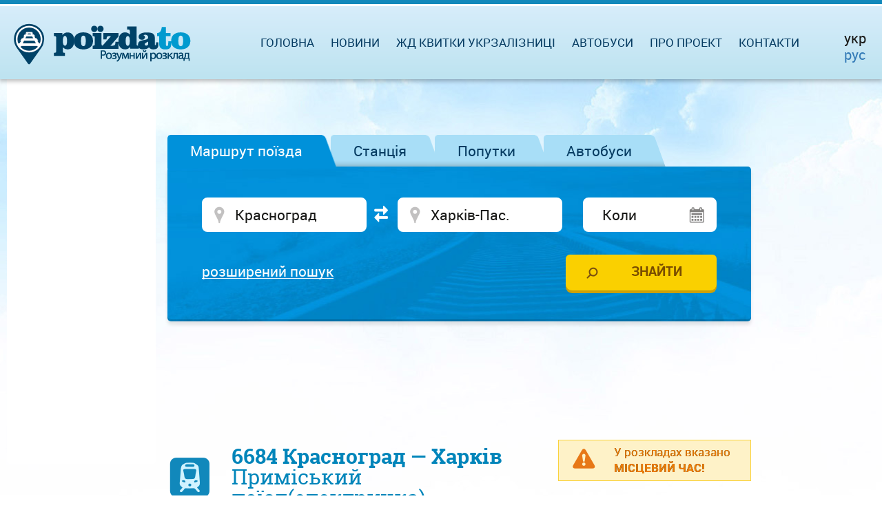

--- FILE ---
content_type: text/html; charset=UTF-8
request_url: https://poizdato.net/rozklad-elektrychky/6684--krasnohrad--kharkiv-pas/
body_size: 10655
content:
<!DOCTYPE html><html lang="uk">
    <head>
        <meta charset="utf-8">                
        <meta http-equiv="Content-Type" content="text/html;charset=utf-8" >
<meta name="viewport" content="width=device-width, initial-scale=1.0, maximum-scale=1.0, user-scalable=no" >
<meta name="description" content="Приміський поїзд(електричка) 6684 Красноград - Харків-Пас. - докладний розклад, зупинки, маршрут та графік руху, час прибуття, відправлення та в дорозі" >
<meta name="keywords" content="" >        <title>6684 Красноград - Харків Приміський поїзд(електричка), розклад руху, маршрут</title>        
        <link href="/css/datatables.css" media="screen" rel="stylesheet" type="text/css" >
<link href="/css/stacktable.css" media="screen" rel="stylesheet" type="text/css" >        <link rel="alternate" hreflang="uk" href="https://poizdato.net/rozklad-elektrychky/6684--krasnohrad--kharkiv-pas/"/>        <link rel="alternate" hreflang="ru" href="https://poezdato.net/raspisanie-elektrichki/6684--krasnograd--harkov-pass/"/><link rel="alternate" hreflang="ru-UA" href="https://poizdato.net/ru/raspisanie-elektrichki/6684--krasnograd--harkov-pass/"/>        <link rel="shortcut icon" href="/img/favicon.ico">
        <link type="text/css" rel="stylesheet"  href="/css/bootstrap.min.css" />            
        <link type="text/css" rel="stylesheet"  href="/css/add/jquery-ui.css?2" />            
        <link type="text/css" rel="stylesheet"  href="/css/jquery.ui.timepicker.css" />     
                <link type="text/css" rel="stylesheet"  href="/css/style.css?16" media="screen, projection" />                            
        <script type="text/javascript">
            baseUrl = "";
        </script>       
        <link rel="apple-touch-icon" href="/img/favicon.ico">        

        <script src="/js/add/jquery.min.js" type="text/javascript"></script>          
        <script src="/js/add/jquery-ui.min.js" type="text/javascript"></script>          
        <script src="/js/add/jquery.ui.datepicker-ua.js" type="text/javascript"></script>          
        <script src="/js/jquery.tabslet.min.js" type="text/javascript"></script>          
        <script src="/js/jquery.ui.timepicker.js" type="text/javascript"></script>          
        <script type="text/javascript" src="/js/b_schedule.js?9"></script>
<script type="text/javascript" src="/js/tickets.js?3"></script>
<script type="text/javascript" src="/js/datatables.min.js"></script>
<script type="text/javascript" src="/js/datatables-addons.js"></script>
<script type="text/javascript" src="/js/frequency.js"></script>  
                <script src="/js/functions.js?10" type="text/javascript"></script>
        <!--<script src="//static.criteo.net/js/ld/publishertag.js" type="text/javascript"></script>-->
        
        
        <!--<script src="/js/search.js" type="text/javascript"></script>-->          
        <!--[if lt IE 9]>
                <script src="/js/add/html5shiv.js" type="text/javascript"></script>          
                <script src="/js/add/respond.min.js" type="text/javascript"></script>                          
                <script src="/js/add/IE9.js" type="text/javascript"></script>                                          
                <![endif]-->
        <!--[if lte IE 9]>
                <script src="/js/jquery.placeholder.min.js" type="text/javascript"></script>                          
                <script src="/js/functions_ie.js" type="text/javascript"></script>                                          
        <![endif]-->        
        <!--[if !IE]><!--><script src="/js/functions_not_ie.js"></script><!--<![endif]-->       
        <script src="/js/helper.js?14" type="text/javascript"></script>  
        <meta name="google-site-verification" content="lF-SCyqvnU-MjI80uw5lejuE0hsL3bVsVdyleutGmVw" />
                <meta name="yandex-verification" content="6100b9c16d164de4" />
        		        
            <!-- Global site tag (gtag.js) - Google Analytics -->
		<script async src="https://www.googletagmanager.com/gtag/js?id=UA-111789831-1"></script>
		<script>
		  window.dataLayer = window.dataLayer || [];
		  function gtag(){dataLayer.push(arguments);}
		  gtag('js', new Date());

		  gtag('config', 'UA-111789831-1');
		</script>


                
                                <script async src="//cmp.optad360.io/items/b6a03b3d-6691-47d1-9355-af550402c101.min.js"></script>
                   
                <!--<script async src="https://pagead2.googlesyndication.com/pagead/js/adsbygoogle.js?client=ca-pub-2699092963652425"
        crossorigin="anonymous"></script>-->
        <!-- Message for adblock -->
        <!--<script async src="https://fundingchoicesmessages.google.com/i/pub-2699092963652425?ers=1" nonce="ILdaKhS0wxq8PprEwG53vw"></script><script nonce="ILdaKhS0wxq8PprEwG53vw">(function() {function signalGooglefcPresent() {if (!window.frames['googlefcPresent']) {if (document.body) {const iframe = document.createElement('iframe'); iframe.style = 'width: 0; height: 0; border: none; z-index: -1000; left: -1000px; top: -1000px;'; iframe.style.display = 'none'; iframe.name = 'googlefcPresent'; document.body.appendChild(iframe);} else {setTimeout(signalGooglefcPresent, 0);}}}signalGooglefcPresent();})();</script>-->
                <!--<script async src="https://pagead2.googlesyndication.com/pagead/js/adsbygoogle.js?client=ca-pub-2699092963652425"
        crossorigin="anonymous"></script>-->
        <!-- Message for adblock -->
        <!--<script async src="https://fundingchoicesmessages.google.com/i/pub-2699092963652425?ers=1" nonce="ILdaKhS0wxq8PprEwG53vw"></script><script nonce="ILdaKhS0wxq8PprEwG53vw">(function() {function signalGooglefcPresent() {if (!window.frames['googlefcPresent']) {if (document.body) {const iframe = document.createElement('iframe'); iframe.style = 'width: 0; height: 0; border: none; z-index: -1000; left: -1000px; top: -1000px;'; iframe.style.display = 'none'; iframe.name = 'googlefcPresent'; document.body.appendChild(iframe);} else {setTimeout(signalGooglefcPresent, 0);}}}signalGooglefcPresent();})();</script>-->
            </head>
    <body>              
        <div id="full_page"><!--Page wrapper -->
            <div id="header" class="clearfix">
    <div id="header_line">
        <div id="logo">            
            <a href="/"><img alt="poizdato.net" title="poizdato.net" src="/img/logo_ua.png"></a>
        </div>
        <nav id="top_menu" style="margin-right:120px;">
    <div id="togglemenu"></div>
    <div class="clear"></div>
    <ul>
        <li><a href="/">Головна</a></li>        
        <li><a rel="nofollow" href="/novyny-saitu/">Новини</a></li>
                <li><span id="s_uz_tickets">Жд квитки Укрзалізниці</span></li>        
                <li><span id="s_rzd_tickets">Автобуси<!--Жд Квитки РЖД--></span></li>
        <li><a rel="nofollow" id="about_link" href="/pro-proekt/">Про проект</a></li>        
        <li><a rel="nofollow" href="/zvorotnii-zviazok/">Контакти</a></li>
    </ul>
</nav>		
                		<div class="flags" style="margin-right:8px;">                                                         
                        			
			<div style="margin-bottom:4px;  font-size: 20px;">укр</div>
                                                
                        			<a href="/ru/raspisanie-elektrichki/6684--krasnograd--harkov-pass/">
                        						<div style="font-size: 20px;">рус</div>			
                             
			</a>
                        		</div>	
                    </div>
</div>


    
                <div id="main_section">
                 <div id="main_content" class="content_width"><!--Основной контент-->                     
                    
  ﻿<div id="homepage-search" class="tabs clearfix">
    <input type="hidden" id="active_tab_number" value="1"/>    
          <ul class="for-tabs">
                    <li class="active"><a href="#tab-1">Маршрут поїзда</a></li>  
                    <li class=""><a href="#tab-2">Станція</a></li>  
        		
        <!--blablacar start -->
        <li  class=""><a href="#tab-3" id="bla2" rel="nofollow">Попутки<!--BlaBlaCar--></a></li>  
        <!--blablacar end -->   
        <!--blablacar start -->
        <li  class=""><a href="#tab-4" id="bla_bus" rel="nofollow">Автобуси<!--BlaBlaCar--></a></li>  
        <!--blablacar end -->       
        </ul>
        
            <div id="tab-1" class="tab-content" style="display:block;">	
            
<form id="dir" method="post" action="/rozklad-poizdiv/">
    <div class="clearfix">
        <div class="form-column column-from">
                        
<input type="text" name="dir_from" id="dir_from" value="Красноград" class="place ui-autocomplete-input required" autocomplete="off" aria-autocomplete="list" aria-haspopup="true" placeholder="Звідки" data-required="Введіть станцію">            
<input type="hidden" name="st_from_id" value="0" id="st_from_id">        </div>    
        <div id="reverce"></div>    
        <div class="form-column column-to">
                        
<input type="text" name="dir_where" id="dir_where" value="Харків-Пас." class="place ui-autocomplete-input required" autocomplete="off" aria-autocomplete="list" aria-haspopup="true" placeholder="Куди" data-required="Введіть станцію">            
<input type="hidden" name="st_where_id" value="0" id="st_where_id">        </div>
        <div class="form-column column-when">
                        
<input type="text" name="dir_date" id="dir_date" value="" class="date datepicker" placeholder="Коли" autocomplete="off" readonly="readonly">        </div>
    </div>
    
    <div class="advanced advanced1 clearfix">
        <div class="advanced_column advanced_column1">
        <p>Час відправлення</p>
          
          
        <p>З
<input type="text" name="dir_time_from" id="dir_time_from" value="" class="time timepicker">        До
<input type="text" name="dir_time_to" id="dir_time_to" value="" class="time timepicker"></p>
        </div>    
        
        <div class="advanced_column advanced_column2">
            <p>Тип поїзда</p>   
        <label>
<input type="hidden" name="dir_long_distance" value="0"><input type="checkbox" name="dir_long_distance" id="dir_long_distance" value="1" checked="checked">Далекого прямування</label><br/>
        <label>
<input type="hidden" name="dir_suburban" value="0"><input type="checkbox" name="dir_suburban" id="dir_suburban" value="1" checked="checked">Приміський</label>
        </div>
    </div>
    
    <div class="tab_bottom clearfix">
        <div class="trigger_advanced_container">
            <span class="trigger_advanced" id="trigger_advanced_1">розширений пошук</span>
        </div>
        <div class="submit_container">
            
<input type="submit" name="dir_submit" id="dir_submit" value="Знайти" class="submit_search">        </div>
    </div>
</form>        </div>        
            <div id="tab-2" class="tab-content" style="display:none;">	
            
<form id="station" method="post" action="/rozklad-po-stantsii/">
    <div class="clearfix">
        <div class="form-column column-station">
            
<input type="text" name="st_station" id="st_station" value="Красноград" class="place ui-autocomplete-input required" autocomplete="off" aria-autocomplete="list" aria-haspopup="true" placeholder="Де" data-required="Введіть станцію">                    </div>
        <div class="form-column column-st_date">
            
<input type="text" name="st_date" id="st_date" value="" class="date datepicker" placeholder="Коли" autocomplete="off" readonly="readonly">                    </div>
    </div>   
    
    <div class="advanced advanced2 clearfix">
        <div class="advanced_column advanced_column1">
            <p>Час відправлення</p>
            <p>З
<input type="text" name="st_time_from" id="st_time_from" value="" class="time timepicker">                  
               До
<input type="text" name="st_time_to" id="st_time_to" value="" class="time timepicker">                 
            </p>
        </div>
        <div class="advanced_column advanced_column2">
            <p>Тип поїзда</p>
            <label>
<input type="hidden" name="st_long_distance" value="0"><input type="checkbox" name="st_long_distance" id="st_long_distance" value="1" checked="checked">Далекого прямування</label><br/>
            <label>
<input type="hidden" name="st_suburban" value="0"><input type="checkbox" name="st_suburban" id="st_suburban" value="1" checked="checked">Приміський</label>
        </div>
    </div>
    
    <div class="tab_bottom clearfix">
        <div class="trigger_advanced_container">
            <span class="trigger_advanced" id="trigger_advanced_2">розширений пошук</span>
        </div>
        <div class="submit_container">
            
<input type="submit" name="st_submit" id="st_submit" value="Знайти" class="submit_search">        </div>
    </div>
</form>        </div>        
     
    <!--blablacar start -->
    <div id="tab-3" class="tab-content" style="display:none;">	
        <form id="dir2" method="post" action="">
            <div class="clearfix">
                <div class="form-column column-from">
                    <input type="text" name="bla_dir_from" id="bla_dir_from" value="" class="place ui-autocomplete-input required" autocomplete="off" aria-autocomplete="list" aria-haspopup="true" placeholder="Звідки" data-required="Введите станцию отправления"></div>                                        
                    <input name="blablacar_from_id" value="4" id="blablacar_from_id" type="hidden">
                    <input name="blablacar_from_coordinates" value="" id="blablacar_from_coordinates" type="hidden">    
                <div id="reverce2"></div>    
                <div class="form-column column-to">
                    <input type="text" name="bla_dir_where" id="bla_dir_where" value="" class="place ui-autocomplete-input required" autocomplete="off" aria-autocomplete="list" aria-haspopup="true" placeholder="Куди" data-required="Введите станцию прибытия"></div>                                        
                    <input name="blablacar_to_id" value="4" id="blablacar_to_id" type="hidden">
                    <input name="blablacar_to_coordinates" value="" id="blablacar_to_coordinates" type="hidden">
                <div class="form-column column-when">
                    <input type="text" name="bla_dir_date" id="bla_dir_date" value="" class="date datepicker" placeholder="Когда" autocomplete="off" readonly=""></div>
            </div>                            

            <div class="tab_bottom clearfix">
                <div class="trigger_advanced_container">
                    <span class="trigger_advanced" id="trigger_advanced_1"></span>
                </div>
                <div class="submit_container">
                    <input type="submit" name="ldir_submit" id="bla_dir_submit" value="Найти" class="submit_search">        </div>
            </div>
        </form> </div> 
    <!--blablacar end -->
    
    <!--bus start -->
    <div id="tab-4" class="tab-content" style="display:none;">	
        <form id="dir2_bus" method="post" action="">
            <div class="clearfix">
                <div class="form-column column-from">
                    <input type="text" name="bla_dir_from" id="bla_bus_dir_from" value="" class="place ui-autocomplete-input required" autocomplete="off" aria-autocomplete="list" aria-haspopup="true" placeholder="Звідки" data-required="Введите станцию отправления"></div>                                        
                    <input name="blablacar_bus_from_id" value="4" id="blablacar_bus_from_id" type="hidden">
                    <input name="blablacar_bus_from_coordinates" value="" id="blablacar_bus_from_coordinates" type="hidden">    
                <div id="reverce2_bus"></div>    
                <div class="form-column column-to">
                    <input type="text" name="bla_bus__dir_where" id="bla_bus_dir_where" value="" class="place ui-autocomplete-input required" autocomplete="off" aria-autocomplete="list" aria-haspopup="true" placeholder="Куди" data-required="Введите станцию прибытия"></div>                                        
                    <input name="blablacar_bus_to_id" value="4" id="blablacar_bus_to_id" type="hidden">
                    <input name="blablacar_bus_to_coordinates" value="" id="blablacar_bus_to_coordinates" type="hidden">
                <div class="form-column column-when">
                    <input type="text" name="bla_bus_dir_date" id="bla_bus_dir_date" value="" class="date datepicker" placeholder="Когда" autocomplete="off" readonly=""></div>
            </div>                            

            <div class="tab_bottom clearfix">
                <div class="trigger_advanced_container">
                    <span class="trigger_advanced" id="trigger_advanced_1"></span>
                </div>
                <div class="submit_container">
                    <input type="submit" name="ldir_bus_submit" id="bla_bus_dir_submit" value="Найти" class="submit_search">        </div>
            </div>
        </form> </div> 
    <!--bus end -->
</div>

<div class="div_middle">
    	    
                    <!-- Vadito adsense -->            
            <!-- Фикс под формой поиска -->            
            <!--<script async src="https://pagead2.googlesyndication.com/pagead/js/adsbygoogle.js"></script>                       
                        <ins class="adsbygoogle"
                             style="display:inline-block;width:728px;height:90px"
                             data-ad-client="ca-pub-7930137963665890"
                             data-ad-slot="5290148683"></ins>
                        <script>
                        (adsbygoogle = window.adsbygoogle || []).push({});
                        </script>-->
            <script async src="https://pagead2.googlesyndication.com/pagead/js/adsbygoogle.js?client=ca-pub-2699092963652425"
                        crossorigin="anonymous"></script>
                        <!-- poizdato - под формой поиска десктоп -->
                        <ins class="adsbygoogle"
                             style="display:inline-block;width:728px;height:90px"
                             data-ad-client="ca-pub-2699092963652425"
                             data-ad-slot="5452849721"></ins>
                        <script>
                             (adsbygoogle = window.adsbygoogle || []).push({});
                        </script>    
                         
        <!-- op13-poizdato.net_S1 -->
        <!--<ins class="staticpubads89354"
                     data-sizes-desktop="728x90,750x100"	
                     data-sizeats-mobile="300x250,336x280"
                     data-slot="4"
                     >
                </ins>-->       
		
            
</div>    


<div class="int_content">
    <div class="top_warning">
        <div class="warning warning-small warning-train-schedule">
            <p class="warning_text">У розкладах вказано <br/><b>МІСЦЕВИЙ ЧАС!</b></p>
        </div>
    </div>    
    <h1 class="electr_schedule">6684 Красноград &mdash; Харків<span> Приміський поїзд(електричка) </span></h1>    
    <hr class="under_h1"/>  
      <div class="info_bottom">
        <h2 class="big_h2 info space_bottom">Інформація про розклад приміського поїзда(електрички):</h2>  
        <p>Ранковий приміський поїзд(електричка) Красноград - Харків номер 6684 відправляється зі станції Красноград о 04.32 і прибуває на станцію Харків-Пас. о 07.28 за місцевим часом, час в дорозі - 0 д 2 г 56 хв. По дорозі приміський поїзд(електричка) зупиняється на 26 зупинках. Приблизний час руху становить 2 г 24 хв, а сумарний час зупинок по дорозі - 0 г 32 хв. Маршрут приміського поїзда(електрички) 6684 Красноград - Харків пролягає по таким станціям як <a href='/rozklad-po-stantsii/61-km,chernihivska-obl/'>61 Км</a>, <a href='/rozklad-po-stantsii/53-km,kharkivska-obl/'>53 Км</a>, <a href='/rozklad-po-stantsii/vlasivka/'>Власівка</a>, <a href='/rozklad-po-stantsii/karavan/'>Караван</a>, <a href='/rozklad-po-stantsii/kvartsevyi/'>Кварцевий</a>, <a href='/rozklad-po-stantsii/dzhhun/'>Джгун</a>, <a href='/rozklad-po-stantsii/8-km,kharkivska-obl-novovodolazkyi-raion/'>8 Км</a>, <a href='/rozklad-po-stantsii/merefa/'>Мерефа</a>, <a href='/rozklad-po-stantsii/komarivka/'>Комарівка</a>, <a href='/rozklad-po-stantsii/zelenyi-hai,kharkivska-obl/'>Зелений Гай</a>, <a href='/rozklad-po-stantsii/naukovyi/'>Науковий</a>, <a href='/rozklad-po-stantsii/karachivka/'>Карачівка</a>, <a href='/rozklad-po-stantsii/novoselivka,kharkivska-obl/'>Новоселівка</a>.<br/>Приміський поїзд(електричка) курсує щоденно.</p>
                 
        <p>Ціна квитка на електричку Красноград – Харків-Пас. складає 31.00 гривень.&nbsp;Відстань між станціями – 96.9 км.&nbsp;Залежно від області України, формуванням розкладу електрички займається одна з залізничних компаній - Південно-Західна, Південна, Одеська,Придніпровська, Львівська та Донецька залізниця.</p>    
            </div>   
         
                   
                            <!-- Vadito adsense -->                            
                            <!-- Фикс под H1 -->                            
                            <!--<script async src="https://pagead2.googlesyndication.com/pagead/js/adsbygoogle.js"></script>                                        
                                        <ins class="adsbygoogle"
                                             style="display:inline-block;width:728px;height:90px"
                                             data-ad-client="ca-pub-7930137963665890"
                                             data-ad-slot="5645371906"></ins>
                                        <script>
                                        (adsbygoogle = window.adsbygoogle || []).push({});
                                        </script>-->                                                       

                                        <!--<ins class="staticpubads89354"
                                             data-sizes-desktop="728x90,750x100"
                                             data-sizes-mobile="300x250,336x280"
                                             data-slot="7"
                                             >
                                        </ins>-->
                             <script async src="https://pagead2.googlesyndication.com/pagead/js/adsbygoogle.js?client=ca-pub-2699092963652425"
                             crossorigin="anonymous"></script>
                             <!-- poizdato - под H1 десктоп -->
                                  <ins class="adsbygoogle"
                                  style="display:inline-block;width:728px;height:90px"
                                  data-ad-client="ca-pub-2699092963652425"
                                  data-ad-slot="8580494370"></ins>
                                  <script>
                                     (adsbygoogle = window.adsbygoogle || []).push({});
                                  </script>                                                                    
                      
	   
    <h2 class="table_heading with_image clock2">Розклад</h2>	    		
    <div class="table_shadow">    
    <table class="train_schedule_table stacktable desktop">
                <thead>
        <tr>
        <th class="train_station">Станція</th>						
        <th class="train_arriwal">Прибуття</th>
        <th class="train_stay"><span>Зупинка</span></th>
        <th class="train_forw">Відправлення</th>
        <th class="train_time">В дорозі</th>
        </tr>
        </thead>
                <tbody>
                <tr class="">
                <td>
                <a href="/rozklad-po-stantsii/krasnohrad/">
                Красноград</a>
              </td>						
	        <td><span class="_time"></span></td>
		<td>
                                                  
                </td>
		<td><span class="_time">04.32</span></td>
		<td>                  
                             
                             
                              
              </td>
</tr>
<tr class="">
                <td>
                <a href="/rozklad-po-stantsii/novoverbivka/">
                Нововербівка</a>
              </td>						
	        <td><span class="_time">04.45</span></td>
		<td>
                                                  1 хв&nbsp;
                                  
                </td>
		<td><span class="_time">04.46</span></td>
		<td>                  
                             
                             
                             13               хв&nbsp;
                             
              </td>
</tr>
<tr class="">
                <td>
                <a href="/rozklad-po-stantsii/61-km,chernihivska-obl/">
                61 Км</a>
              </td>						
	        <td><span class="_time">04.52</span></td>
		<td>
                                                  1 хв&nbsp;
                                  
                </td>
		<td><span class="_time">04.53</span></td>
		<td>                  
                             
                             
                             20               хв&nbsp;
                             
              </td>
</tr>
<tr class="">
                <td>
                <a href="/rozklad-po-stantsii/berestovenky/">
                Берестовеньки</a>
              </td>						
	        <td><span class="_time">05.00</span></td>
		<td>
                                                  1 хв&nbsp;
                                  
                </td>
		<td><span class="_time">05.01</span></td>
		<td>                  
                             
                             
                             28               хв&nbsp;
                             
              </td>
</tr>
<tr class="">
                <td>
                <a href="/rozklad-po-stantsii/53-km,kharkivska-obl/">
                53 Км</a>
              </td>						
	        <td><span class="_time">05.07</span></td>
		<td>
                                                  1 хв&nbsp;
                                  
                </td>
		<td><span class="_time">05.08</span></td>
		<td>                  
                             
                             
                             35               хв&nbsp;
                             
              </td>
</tr>
<tr class="">
                <td>
                <a href="/rozklad-po-stantsii/shyrokyi,kharkivska-obl/">
                Широкий</a>
              </td>						
	        <td><span class="_time">05.15</span></td>
		<td>
                                                  1 хв&nbsp;
                                  
                </td>
		<td><span class="_time">05.16</span></td>
		<td>                  
                             
                             
                             43               хв&nbsp;
                             
              </td>
</tr>
<tr class="">
                <td>
                <a href="/rozklad-po-stantsii/vlasivka/">
                Власівка</a>
              </td>						
	        <td><span class="_time">05.27</span></td>
		<td>
                                                  2 хв&nbsp;
                                  
                </td>
		<td><span class="_time">05.29</span></td>
		<td>                  
                             
                             
                             55               хв&nbsp;
                             
              </td>
</tr>
<tr class="">
                <td>
                <a href="/rozklad-po-stantsii/stanytsia/">
                Станиця</a>
              </td>						
	        <td><span class="_time">05.36</span></td>
		<td>
                                                  1 хв&nbsp;
                                  
                </td>
		<td><span class="_time">05.37</span></td>
		<td>                  
                             
                            1               г&nbsp;
                             
                             4               хв&nbsp;
                             
              </td>
</tr>
<tr class="">
                <td>
                <a href="/rozklad-po-stantsii/karavan/">
                Караван</a>
              </td>						
	        <td><span class="_time">05.42</span></td>
		<td>
                                                  1 хв&nbsp;
                                  
                </td>
		<td><span class="_time">05.43</span></td>
		<td>                  
                             
                            1               г&nbsp;
                             
                             10               хв&nbsp;
                             
              </td>
</tr>
<tr class="">
                <td>
                <a href="/rozklad-po-stantsii/sosonivka/">
                Сосонівка</a>
              </td>						
	        <td><span class="_time">05.47</span></td>
		<td>
                                                  1 хв&nbsp;
                                  
                </td>
		<td><span class="_time">05.48</span></td>
		<td>                  
                             
                            1               г&nbsp;
                             
                             15               хв&nbsp;
                             
              </td>
</tr>
<tr class="">
                <td>
                <a href="/rozklad-po-stantsii/kvartsevyi/">
                Кварцевий</a>
              </td>						
	        <td><span class="_time">05.53</span></td>
		<td>
                                                  1 хв&nbsp;
                                  
                </td>
		<td><span class="_time">05.54</span></td>
		<td>                  
                             
                            1               г&nbsp;
                             
                             21               хв&nbsp;
                             
              </td>
</tr>
<tr class="">
                <td>
                <a href="/rozklad-po-stantsii/vodolaha/">
                Водолага</a>
              </td>						
	        <td><span class="_time">06.01</span></td>
		<td>
                                                  1 хв&nbsp;
                                  
                </td>
		<td><span class="_time">06.02</span></td>
		<td>                  
                             
                            1               г&nbsp;
                             
                             29               хв&nbsp;
                             
              </td>
</tr>
<tr class="">
                <td>
                <a href="/rozklad-po-stantsii/dzhhun/">
                Джгун</a>
              </td>						
	        <td><span class="_time">06.09</span></td>
		<td>
                                                  1 хв&nbsp;
                                  
                </td>
		<td><span class="_time">06.10</span></td>
		<td>                  
                             
                            1               г&nbsp;
                             
                             37               хв&nbsp;
                             
              </td>
</tr>
<tr class="">
                <td>
                <a href="/rozklad-po-stantsii/ordivka/">
                Ордівка</a>
              </td>						
	        <td><span class="_time">06.15</span></td>
		<td>
                                                  1 хв&nbsp;
                                  
                </td>
		<td><span class="_time">06.16</span></td>
		<td>                  
                             
                            1               г&nbsp;
                             
                             43               хв&nbsp;
                             
              </td>
</tr>
<tr class="">
                <td>
                <a href="/rozklad-po-stantsii/8-km,kharkivska-obl-novovodolazkyi-raion/">
                8 Км</a>
              </td>						
	        <td><span class="_time">06.20</span></td>
		<td>
                                                  1 хв&nbsp;
                                  
                </td>
		<td><span class="_time">06.21</span></td>
		<td>                  
                             
                            1               г&nbsp;
                             
                             48               хв&nbsp;
                             
              </td>
</tr>
<tr class="">
                <td>
                <a href="/rozklad-po-stantsii/utkivka/">
                Утківка</a>
              </td>						
	        <td><span class="_time">06.26</span></td>
		<td>
                                                  1 хв&nbsp;
                                  
                </td>
		<td><span class="_time">06.27</span></td>
		<td>                  
                             
                            1               г&nbsp;
                             
                             54               хв&nbsp;
                             
              </td>
</tr>
<tr class="">
                <td>
                <a href="/rozklad-po-stantsii/merefa/">
                Мерефа</a>
              </td>						
	        <td><span class="_time">06.35</span></td>
		<td>
                                                  4 хв&nbsp;
                                  
                </td>
		<td><span class="_time">06.39</span></td>
		<td>                  
                             
                            2               г&nbsp;
                             
                             3               хв&nbsp;
                             
              </td>
</tr>
<tr class="">
                <td>
                <a href="/rozklad-po-stantsii/artemivka/">
                Артемівка</a>
              </td>						
	        <td><span class="_time">06.43</span></td>
		<td>
                                                  1 хв&nbsp;
                                  
                </td>
		<td><span class="_time">06.44</span></td>
		<td>                  
                             
                            2               г&nbsp;
                             
                             11               хв&nbsp;
                             
              </td>
</tr>
<tr class="">
                <td>
                <a href="/rozklad-po-stantsii/komarivka/">
                Комарівка</a>
              </td>						
	        <td><span class="_time">06.48</span></td>
		<td>
                                                  1 хв&nbsp;
                                  
                </td>
		<td><span class="_time">06.49</span></td>
		<td>                  
                             
                            2               г&nbsp;
                             
                             16               хв&nbsp;
                             
              </td>
</tr>
<tr class="">
                <td>
                <a href="/rozklad-po-stantsii/pivdennyi/">
                Південний</a>
              </td>						
	        <td><span class="_time">06.51</span></td>
		<td>
                                                  1 хв&nbsp;
                                  
                </td>
		<td><span class="_time">06.52</span></td>
		<td>                  
                             
                            2               г&nbsp;
                             
                             19               хв&nbsp;
                             
              </td>
</tr>
<tr class="">
                <td>
                <a href="/rozklad-po-stantsii/zelenyi-hai,kharkivska-obl/">
                Зелений Гай</a>
              </td>						
	        <td><span class="_time">06.54</span></td>
		<td>
                                                  1 хв&nbsp;
                                  
                </td>
		<td><span class="_time">06.55</span></td>
		<td>                  
                             
                            2               г&nbsp;
                             
                             22               хв&nbsp;
                             
              </td>
</tr>
<tr class="">
                <td>
                <a href="/rozklad-po-stantsii/vysokyi/">
                Високий</a>
              </td>						
	        <td><span class="_time">06.57</span></td>
		<td>
                                                  1 хв&nbsp;
                                  
                </td>
		<td><span class="_time">06.58</span></td>
		<td>                  
                             
                            2               г&nbsp;
                             
                             25               хв&nbsp;
                             
              </td>
</tr>
<tr class="">
                <td>
                <a href="/rozklad-po-stantsii/naukovyi/">
                Науковий</a>
              </td>						
	        <td><span class="_time">07.01</span></td>
		<td>
                                                  1 хв&nbsp;
                                  
                </td>
		<td><span class="_time">07.02</span></td>
		<td>                  
                             
                            2               г&nbsp;
                             
                             29               хв&nbsp;
                             
              </td>
</tr>
<tr class="">
                <td>
                <a href="/rozklad-po-stantsii/pokotylivka/">
                Покотилівка</a>
              </td>						
	        <td><span class="_time">07.06</span></td>
		<td>
                                                  1 хв&nbsp;
                                  
                </td>
		<td><span class="_time">07.07</span></td>
		<td>                  
                             
                            2               г&nbsp;
                             
                             34               хв&nbsp;
                             
              </td>
</tr>
<tr class="">
                <td>
                <a href="/rozklad-po-stantsii/karachivka/">
                Карачівка</a>
              </td>						
	        <td><span class="_time">07.10</span></td>
		<td>
                                                  1 хв&nbsp;
                                  
                </td>
		<td><span class="_time">07.11</span></td>
		<td>                  
                             
                            2               г&nbsp;
                             
                             38               хв&nbsp;
                             
              </td>
</tr>
<tr class="">
                <td>
                <a href="/rozklad-po-stantsii/lypovyi-hai/">
                Липовий Гай</a>
              </td>						
	        <td><span class="_time">07.14</span></td>
		<td>
                                                  1 хв&nbsp;
                                  
                </td>
		<td><span class="_time">07.15</span></td>
		<td>                  
                             
                            2               г&nbsp;
                             
                             42               хв&nbsp;
                             
              </td>
</tr>
<tr class="">
                <td>
                <a href="/rozklad-po-stantsii/novoselivka,kharkivska-obl/">
                Новоселівка</a>
              </td>						
	        <td><span class="_time">07.20</span></td>
		<td>
                                                  3 хв&nbsp;
                                  
                </td>
		<td><span class="_time">07.23</span></td>
		<td>                  
                             
                            2               г&nbsp;
                             
                             48               хв&nbsp;
                             
              </td>
</tr>
<tr class="">
                <td>
                <a href="/rozklad-po-stantsii/kharkiv-pas/">
                Харків-Пас.</a>
              </td>						
	        <td><span class="_time">07.28</span></td>
		<td>
                                                  
                </td>
		<td><span class="_time"></span></td>
		<td>                  
                             
                            2               г&nbsp;
                             
                             56               хв&nbsp;
                             
              </td>
</tr>
						
        </tbody>    
    </table>
</div>    
    		
    <div class="central">
                <!-- op13-poezdato.net_S3 -->
        <ins class="staticpubads89354"
                         data-sizes-desktop="728x90,750x100"	
                         data-sizes-mobile="300x250,336x280"
                         data-slot="3"
                         >
                    </ins>
                                        <div class="div_middle">
                            <script async src="//pagead2.googlesyndication.com/pagead/js/adsbygoogle.js"></script>
                            <!-- нижний баннер -->
                            <ins class="adsbygoogle"
                                 style="display:inline-block;width:728px;height:90px"
                                 data-ad-client="ca-pub-7930137963665890"
                                 data-ad-slot="3017894409"></ins>
                            <script>
                            (adsbygoogle = window.adsbygoogle || []).push({});
                            </script>
                        </div>
                     
        	</div>
        
	

    
    
<div class="warning">			
    <p>У розкладі поїзда <b>6684 Красноград &mdash; Харків-Пас.</b> можливі поточні зміни. Радимо уточнювати інформацію в довідковій службі вашого вокзалу. Звертаємо вашу увагу на те, що <span style = "text-decoration: underline;"> час, вказаний у розкладі - <b><i>місцевий</i></b></span>.</p>
</div>
    
    <div>
        <script async src="https://pagead2.googlesyndication.com/pagead/js/adsbygoogle.js?client=ca-pub-7930137963665890"
        crossorigin="anonymous"></script>
        <!-- horizontal adaptive -->
        <ins class="adsbygoogle"
             style="display:block"
             data-ad-client="ca-pub-7930137963665890"
             data-ad-slot="8956949617"
             data-ad-format="auto"
             data-full-width-responsive="true"></ins>
        <script>
             (adsbygoogle = window.adsbygoogle || []).push({});
        </script>    
    </div>      

<h2 class="big_h2 calendar with_select"><span class="height_fix">Графік руху по станції</span>		      
      <span class="select2">
        <select id='active_station' name='active_station' class='select_station'><option  value='[base64]'>Красноград</option><option  value='[base64]'>Нововербівка</option><option  value='[base64]'>61 Км</option><option  value='[base64]'>Берестовеньки</option><option  value='[base64]'>53 Км</option><option  value='[base64]'>Широкий</option><option  value='[base64]'>Власівка</option><option  value='[base64]'>Станиця</option><option  value='[base64]'>Караван</option><option  value='[base64]'>Сосонівка</option><option  value='[base64]'>Кварцевий</option><option  value='[base64]'>Водолага</option><option  value='[base64]'>Джгун</option><option  value='[base64]'>Ордівка</option><option  value='[base64]'>8 Км</option><option  value='[base64]'>Утківка</option><option  value='[base64]'>Мерефа</option><option  value='[base64]'>Артемівка</option><option  value='[base64]'>Комарівка</option><option  value='[base64]'>Південний</option><option  value='[base64]'>Зелений Гай</option><option  value='[base64]'>Високий</option><option  value='[base64]'>Науковий</option><option  value='[base64]'>Покотилівка</option><option  value='[base64]'>Карачівка</option><option  value='[base64]'>Липовий Гай</option><option  value='[base64]'>Новоселівка</option><option  value='[base64]'>Харків-Пас.</option></select>      </span>	  
</h2> 
      <div class="calendars_outer">
        <div class="calendar_wrapper hasDatepicker" id="calendar_wrapper0"><div class="ui-datepicker-inline ui-datepicker ui-widget ui-widget-content ui-helper-clearfix ui-corner-all" style="display: block;"><div class="ui-datepicker-header ui-widget-header ui-helper-clearfix ui-corner-all"><div class="ui-datepicker-title"><span class="ui-datepicker-month">Січень</span>&nbsp;<span class="ui-datepicker-year">2026</span></div></div><table class="ui-datepicker-calendar, month_frequency">
						<thead>
							<tr>
								<th scope="col"><span title="понеділок">Пн</span></th>
								<th scope="col"><span title="вівторок">Вт</span></th>
								<th scope="col"><span title="середа">Ср</span></th>
								<th scope="col"><span title="четвер">Чт</span></th>
								<th scope="col"><span title="п'ятниця">Пт</span></th>
								<th class="ui-datepicker-week-end" scope="col"><span title="субота">Сб</span></th>
								<th class="ui-datepicker-week-end" scope="col"><span title="неділя">Вс</span></th>
							</tr>
						</thead><tbody><tr><td class=" ui-datepicker-unselectable ui-state-disabled active_station_day">&nbsp;</td><td class=" ui-datepicker-unselectable ui-state-disabled active_station_day">&nbsp;</td><td class=" ui-datepicker-unselectable ui-state-disabled active_station_day">&nbsp;</td><td id='i_0' class="day ui-datepicker-unselectable ui-state-disabled"><span class="ui-state-default">1</span></td><td id='i_1' class="day ui-datepicker-unselectable ui-state-disabled"><span class="ui-state-default">2</span></td><td id='i_2' class="day ui-datepicker-unselectable ui-state-disabled"><span class="ui-state-default">3</span></td><td id='i_3' class="day ui-datepicker-unselectable ui-state-disabled"><span class="ui-state-default">4</span></td></tr><tr><td id='i_4' class="day ui-datepicker-unselectable ui-state-disabled"><span class="ui-state-default">5</span></td><td id='i_5' class="day ui-datepicker-unselectable ui-state-disabled"><span class="ui-state-default">6</span></td><td id='i_6' class="day ui-datepicker-unselectable ui-state-disabled"><span class="ui-state-default">7</span></td><td id='i_7' class="day ui-datepicker-unselectable ui-state-disabled"><span class="ui-state-default">8</span></td><td id='i_8' class="day ui-datepicker-unselectable ui-state-disabled"><span class="ui-state-default">9</span></td><td id='i_9' class="day ui-datepicker-unselectable ui-state-disabled"><span class="ui-state-default">10</span></td><td id='i_10' class="day ui-datepicker-unselectable ui-state-disabled"><span class="ui-state-default">11</span></td></tr><tr><td id='i_11' class="day ui-datepicker-unselectable ui-state-disabled"><span class="ui-state-default">12</span></td><td id='i_12' class="day ui-datepicker-unselectable ui-state-disabled"><span class="ui-state-default">13</span></td><td id='i_13' class="day ui-datepicker-unselectable ui-state-disabled"><span class="ui-state-default">14</span></td><td id='i_14' class="day ui-datepicker-unselectable ui-state-disabled"><span class="ui-state-default">15</span></td><td id='i_15' class="day ui-datepicker-unselectable ui-state-disabled"><span class="ui-state-default">16</span></td><td id='i_16' class="day ui-datepicker-unselectable ui-state-disabled"><span class="ui-state-default">17</span></td><td id='i_17' class="day ui-datepicker-unselectable ui-state-disabled"><span class="ui-state-default">18</span></td></tr><tr><td id='i_18' class="day ui-datepicker-unselectable ui-state-disabled"><span class="ui-state-default">19</span></td><td id='i_19' class="day ui-datepicker-unselectable ui-state-disabled"><span class="ui-state-default">20</span></td><td id='i_20' class="day ui-datepicker-unselectable ui-state-disabled"><span class="ui-state-default">21</span></td><td id='i_21' class="day ui-datepicker-unselectable ui-state-disabled"><span class="ui-state-default">22</span></td><td id='i_22' class="day ui-datepicker-days-cell-over ui-datepicker-current-day ui-datepicker-today active_station_day"><span class="ui-state-default ui-state-highlight ui-state-active">23</span></td><td id='i_23' class="day ui-datepicker-days-cell-over ui-datepicker-current-day ui-datepicker-today active_station_day"><span class="ui-state-default ui-state-highlight ui-state-active">24</span></td><td id='i_24' class="day ui-datepicker-days-cell-over ui-datepicker-current-day ui-datepicker-today active_station_day"><span class="ui-state-default ui-state-highlight ui-state-active">25</span></td></tr><tr><td id='i_25' class="day ui-datepicker-days-cell-over ui-datepicker-current-day ui-datepicker-today active_station_day"><span class="ui-state-default ui-state-highlight ui-state-active">26</span></td><td id='i_26' class="day ui-datepicker-days-cell-over ui-datepicker-current-day ui-datepicker-today active_station_day"><span class="ui-state-default ui-state-highlight ui-state-active">27</span></td><td id='i_27' class="day ui-datepicker-days-cell-over ui-datepicker-current-day ui-datepicker-today active_station_day"><span class="ui-state-default ui-state-highlight ui-state-active">28</span></td><td id='i_28' class="day ui-datepicker-days-cell-over ui-datepicker-current-day ui-datepicker-today active_station_day"><span class="ui-state-default ui-state-highlight ui-state-active">29</span></td><td id='i_29' class="day ui-datepicker-days-cell-over ui-datepicker-current-day ui-datepicker-today active_station_day"><span class="ui-state-default ui-state-highlight ui-state-active">30</span></td><td id='i_30' class="day ui-datepicker-days-cell-over ui-datepicker-current-day ui-datepicker-today active_station_day"><span class="ui-state-default ui-state-highlight ui-state-active">31</span></td></tr></tbody></table></div></div><div class="calendar_wrapper hasDatepicker" id="calendar_wrapper1"><div class="ui-datepicker-inline ui-datepicker ui-widget ui-widget-content ui-helper-clearfix ui-corner-all" style="display: block;"><div class="ui-datepicker-header ui-widget-header ui-helper-clearfix ui-corner-all"><div class="ui-datepicker-title"><span class="ui-datepicker-month">Лютий</span>&nbsp;<span class="ui-datepicker-year">2026</span></div></div><table class="ui-datepicker-calendar, month_frequency">
						<thead>
							<tr>
								<th scope="col"><span title="понеділок">Пн</span></th>
								<th scope="col"><span title="вівторок">Вт</span></th>
								<th scope="col"><span title="середа">Ср</span></th>
								<th scope="col"><span title="четвер">Чт</span></th>
								<th scope="col"><span title="п'ятниця">Пт</span></th>
								<th class="ui-datepicker-week-end" scope="col"><span title="субота">Сб</span></th>
								<th class="ui-datepicker-week-end" scope="col"><span title="неділя">Вс</span></th>
							</tr>
						</thead><tbody><tr><td class=" ui-datepicker-unselectable ui-state-disabled active_station_day">&nbsp;</td><td class=" ui-datepicker-unselectable ui-state-disabled active_station_day">&nbsp;</td><td class=" ui-datepicker-unselectable ui-state-disabled active_station_day">&nbsp;</td><td class=" ui-datepicker-unselectable ui-state-disabled active_station_day">&nbsp;</td><td class=" ui-datepicker-unselectable ui-state-disabled active_station_day">&nbsp;</td><td class=" ui-datepicker-unselectable ui-state-disabled active_station_day">&nbsp;</td><td id='i_31' class="day ui-datepicker-days-cell-over ui-datepicker-current-day ui-datepicker-today active_station_day"><span class="ui-state-default ui-state-highlight ui-state-active">1</span></td></tr><tr><td id='i_32' class="day ui-datepicker-days-cell-over ui-datepicker-current-day ui-datepicker-today active_station_day"><span class="ui-state-default ui-state-highlight ui-state-active">2</span></td><td id='i_33' class="day ui-datepicker-days-cell-over ui-datepicker-current-day ui-datepicker-today active_station_day"><span class="ui-state-default ui-state-highlight ui-state-active">3</span></td><td id='i_34' class="day ui-datepicker-days-cell-over ui-datepicker-current-day ui-datepicker-today active_station_day"><span class="ui-state-default ui-state-highlight ui-state-active">4</span></td><td id='i_35' class="day ui-datepicker-days-cell-over ui-datepicker-current-day ui-datepicker-today active_station_day"><span class="ui-state-default ui-state-highlight ui-state-active">5</span></td><td id='i_36' class="day ui-datepicker-days-cell-over ui-datepicker-current-day ui-datepicker-today active_station_day"><span class="ui-state-default ui-state-highlight ui-state-active">6</span></td><td id='i_37' class="day ui-datepicker-days-cell-over ui-datepicker-current-day ui-datepicker-today active_station_day"><span class="ui-state-default ui-state-highlight ui-state-active">7</span></td><td id='i_38' class="day ui-datepicker-days-cell-over ui-datepicker-current-day ui-datepicker-today active_station_day"><span class="ui-state-default ui-state-highlight ui-state-active">8</span></td></tr><tr><td id='i_39' class="day ui-datepicker-days-cell-over ui-datepicker-current-day ui-datepicker-today active_station_day"><span class="ui-state-default ui-state-highlight ui-state-active">9</span></td><td id='i_40' class="day ui-datepicker-days-cell-over ui-datepicker-current-day ui-datepicker-today active_station_day"><span class="ui-state-default ui-state-highlight ui-state-active">10</span></td><td id='i_41' class="day ui-datepicker-days-cell-over ui-datepicker-current-day ui-datepicker-today active_station_day"><span class="ui-state-default ui-state-highlight ui-state-active">11</span></td><td id='i_42' class="day ui-datepicker-days-cell-over ui-datepicker-current-day ui-datepicker-today active_station_day"><span class="ui-state-default ui-state-highlight ui-state-active">12</span></td><td id='i_43' class="day ui-datepicker-days-cell-over ui-datepicker-current-day ui-datepicker-today active_station_day"><span class="ui-state-default ui-state-highlight ui-state-active">13</span></td><td id='i_44' class="day ui-datepicker-days-cell-over ui-datepicker-current-day ui-datepicker-today active_station_day"><span class="ui-state-default ui-state-highlight ui-state-active">14</span></td><td id='i_45' class="day ui-datepicker-days-cell-over ui-datepicker-current-day ui-datepicker-today active_station_day"><span class="ui-state-default ui-state-highlight ui-state-active">15</span></td></tr><tr><td id='i_46' class="day ui-datepicker-days-cell-over ui-datepicker-current-day ui-datepicker-today active_station_day"><span class="ui-state-default ui-state-highlight ui-state-active">16</span></td><td id='i_47' class="day ui-datepicker-days-cell-over ui-datepicker-current-day ui-datepicker-today active_station_day"><span class="ui-state-default ui-state-highlight ui-state-active">17</span></td><td id='i_48' class="day ui-datepicker-days-cell-over ui-datepicker-current-day ui-datepicker-today active_station_day"><span class="ui-state-default ui-state-highlight ui-state-active">18</span></td><td id='i_49' class="day ui-datepicker-days-cell-over ui-datepicker-current-day ui-datepicker-today active_station_day"><span class="ui-state-default ui-state-highlight ui-state-active">19</span></td><td id='i_50' class="day ui-datepicker-days-cell-over ui-datepicker-current-day ui-datepicker-today active_station_day"><span class="ui-state-default ui-state-highlight ui-state-active">20</span></td><td id='i_51' class="day ui-datepicker-days-cell-over ui-datepicker-current-day ui-datepicker-today active_station_day"><span class="ui-state-default ui-state-highlight ui-state-active">21</span></td><td id='i_52' class="day ui-datepicker-days-cell-over ui-datepicker-current-day ui-datepicker-today active_station_day"><span class="ui-state-default ui-state-highlight ui-state-active">22</span></td></tr><tr><td id='i_53' class="day ui-datepicker-days-cell-over ui-datepicker-current-day ui-datepicker-today active_station_day"><span class="ui-state-default ui-state-highlight ui-state-active">23</span></td><td id='i_54' class="day ui-datepicker-days-cell-over ui-datepicker-current-day ui-datepicker-today active_station_day"><span class="ui-state-default ui-state-highlight ui-state-active">24</span></td><td id='i_55' class="day ui-datepicker-days-cell-over ui-datepicker-current-day ui-datepicker-today active_station_day"><span class="ui-state-default ui-state-highlight ui-state-active">25</span></td><td id='i_56' class="day ui-datepicker-days-cell-over ui-datepicker-current-day ui-datepicker-today active_station_day"><span class="ui-state-default ui-state-highlight ui-state-active">26</span></td><td id='i_57' class="day ui-datepicker-days-cell-over ui-datepicker-current-day ui-datepicker-today active_station_day"><span class="ui-state-default ui-state-highlight ui-state-active">27</span></td><td id='i_58' class="day ui-datepicker-days-cell-over ui-datepicker-current-day ui-datepicker-today active_station_day"><span class="ui-state-default ui-state-highlight ui-state-active">28</span></td></tr></tbody></table></div></div>	                           
      </div>
      <div class="spacer"></div>
      
      <ul class="closest">
          <li><a href="/hrafik-rukhu/6684--krasnohrad--kharkiv-pas/">Показати весь графік руху...</a></li>      
                <li><a href="/rozklad-poizdiv/krasnohrad--kharkiv/">Показати всі поїзди 
        Красноград &mdash; 
        Харків        
         </a></li>     
      </ul>      
	
    
      
                  <!-- op13-poezdato.net_S1 -->
                <ins class="staticpubads89354"
                             data-sizes-desktop="728x90,750x100"	
                             data-sizes-mobile="300x250,336x280"
                             data-slot="2"
                             >
                        </ins>                                       
                
  </div>
     <div class="spacer"></div> 
    
    
<input id='cars_src' type="hidden" value="Красноград|49.360802,35.448137"/>


<input id='cars_dst' type="hidden" value="Харків|49.989425,36.203633"/>

<input id='cars_country' type="hidden" value="2"/>
  
</div>


                 </div>
                    <div id="footer" class="clearfix">
    <div id="footer_logo">
        <a href="/"><img src="/img/logo2_ua.png" alt="poizdato.net" /></a>
    </div>  
    <div id="social_links">
        <a class="tw" ></a>
        <!--<a class="vk" ></a>-->
        <a class="fb" href="#"></a>
        <!--<a class="gplus" ></a>
        <a class="mailru" ></a>
        <a class="ok" ></a>-->
    </div>
  <nav id="footer_menu">  
  <ul>
    <li><a href="/">На головну</a></li>
    <li><a href="/pro-proekt/" rel="nofollow">Про проект</a></li>
    <li><a href="/reklama/" rel="nofollow">Реклама</a></li>
    <li><a href="/zvorotnii-zviazok/" rel="nofollow">Зворотній зв'язок</a></li>
  </ul>
  </nav>
  
    <div id="copyright">
        <p>Copyright @ 2011-2026 Poizdato.net. Всі права захищені</p>
    </div>  
            <!-- Yandex.Metrika counter -->
		<script type="text/javascript" >
			(function (d, w, c) {
				(w[c] = w[c] || []).push(function() {
					try {
						w.yaCounter47197698 = new Ya.Metrika({
							id:47197698,
							clickmap:true,
							trackLinks:true,
							accurateTrackBounce:true
						});
					} catch(e) { }
				});

				var n = d.getElementsByTagName("script")[0],
					s = d.createElement("script"),
					f = function () { n.parentNode.insertBefore(s, n); };
				s.type = "text/javascript";
				s.async = true;
				s.src = "https://mc.yandex.ru/metrika/watch.js";

				if (w.opera == "[object Opera]") {
					d.addEventListener("DOMContentLoaded", f, false);
				} else { f(); }
			})(document, window, "yandex_metrika_callbacks");
		</script>
		<noscript><div><img src="https://mc.yandex.ru/watch/47197698" style="position:absolute; left:-9999px;" alt="" /></div></noscript>
		<!-- /Yandex.Metrika counter -->
      	
</div>


<script type="text/javascript">
$(document).ready(function()
{	
	var current_url = window.location.href;
	/*var vk_url = "https://vk.com/share.php?url=" + current_url;
	var gplus_url = "https://www.google.com/bookmarks/mark?op=edit&output=popup&bkmk=" + current_url;
	var ok_url = "https://www.odnoklassniki.ru/dk?st.cmd=addShare&st._surl=" + current_url;
	var mailru_url = "https://connect.mail.ru/share?url=" + current_url;*/
	var tw_url = "https://twitter.com/intent/tweet?text=" + current_url + " " + $('meta[name=description]').attr("content");
        var fb_url = "https://www.facebook.com/sharer/sharer.php?u=" + current_url;
	
	/*$(".vk").attr("onclick", "window.open(\'" + vk_url + "\')");
	$(".gplus").attr("onclick", "window.open(\'" + gplus_url + "\')");
	$(".ok").attr("onclick", "window.open(\'" + ok_url + "\')");
	$(".mailru").attr("onclick", "window.open(\'" + mailru_url + "\')");*/
	$(".tw").attr("onclick", "window.open(\'" + tw_url + "\')");
        $(".fb").attr("onclick", "window.open(\'" + fb_url + "\')");    
});

</script>                    
<div class="left_side"><!--Баннеры слева-->
<div class="div_1 div_white">    
    
         
            <!-- Vadito adsense -->
            <!--<script async src="//pagead2.googlesyndication.com/pagead/js/adsbygoogle.js"></script>           
            <ins class="adsbygoogle"
                 style="display:inline-block;width:160px;height:600px"
                 data-ad-client="ca-pub-7930137963665890"
                 data-ad-slot="2115004800"></ins>
            <script>
            (adsbygoogle = window.adsbygoogle || []).push({});
            </script>-->   
            <!--<ins class="staticpubads89354"
                         data-sizes-desktop="160x600"
                         data-slot="8"
                         >
                    </ins>-->
            <script async src="https://pagead2.googlesyndication.com/pagead/js/adsbygoogle.js?client=ca-pub-2699092963652425"
     crossorigin="anonymous"></script>
<!-- poizdato - левый сайдбар -->
<ins class="adsbygoogle"
     style="display:block"
     data-ad-client="ca-pub-2699092963652425"
     data-ad-slot="7359746193"
     data-ad-format="auto"
     data-full-width-responsive="true"></ins>
<script>
     (adsbygoogle = window.adsbygoogle || []).push({});
</script>
            
</div>    
</div>
                    
<div class="right_side"><!--Баннеры справа-->
  
       <!-- Vadito adsense -->                   
       <!-- Right_sidebar_adaptive --> 
       <!--<script async src="//pagead2.googlesyndication.com/pagead/js/adsbygoogle.js"></script>                                        
                    <ins class="adsbygoogle"
                         style="display:block"
                         data-ad-client="ca-pub-7930137963665890"
                         data-ad-slot="8537196616"
                         data-ad-format="auto"
                         data-full-width-responsive="true"></ins>
                    <script>
                    (adsbygoogle = window.adsbygoogle || []).push({});
                    </script>-->          
       <!--<ins class="staticpubads89354"
         data-sizes-desktop="160x600"
         data-slot="9"
    >
    </ins>-->
<script async src="https://pagead2.googlesyndication.com/pagead/js/adsbygoogle.js?client=ca-pub-2699092963652425"
     crossorigin="anonymous"></script>
<!-- poizdato - правый сайдбар -->
<ins class="adsbygoogle"
     style="display:block"
     data-ad-client="ca-pub-2699092963652425"
     data-ad-slot="7224014825"
     data-ad-format="auto"
     data-full-width-responsive="true"></ins>
<script>
     (adsbygoogle = window.adsbygoogle || []).push({});
</script>                    
    
</div>
            </div>
        </div> 
                        <script async src="//get.optad360.io/sf/f047c7f2-7adf-11e8-b5a8-06048607e8f8/plugin.min.js"></script>
                    
    </body>
</html>

--- FILE ---
content_type: text/html; charset=utf-8
request_url: https://www.google.com/recaptcha/api2/aframe
body_size: 268
content:
<!DOCTYPE HTML><html><head><meta http-equiv="content-type" content="text/html; charset=UTF-8"></head><body><script nonce="_X2rilPQOPM57ikME-KKEg">/** Anti-fraud and anti-abuse applications only. See google.com/recaptcha */ try{var clients={'sodar':'https://pagead2.googlesyndication.com/pagead/sodar?'};window.addEventListener("message",function(a){try{if(a.source===window.parent){var b=JSON.parse(a.data);var c=clients[b['id']];if(c){var d=document.createElement('img');d.src=c+b['params']+'&rc='+(localStorage.getItem("rc::a")?sessionStorage.getItem("rc::b"):"");window.document.body.appendChild(d);sessionStorage.setItem("rc::e",parseInt(sessionStorage.getItem("rc::e")||0)+1);localStorage.setItem("rc::h",'1769326959534');}}}catch(b){}});window.parent.postMessage("_grecaptcha_ready", "*");}catch(b){}</script></body></html>

--- FILE ---
content_type: application/javascript; charset=utf-8
request_url: https://fundingchoicesmessages.google.com/f/AGSKWxV1veSHTjEhlH4IVdByx1XIIknInYPVjaSB9bTLCpXqM9cJ45-kAFP04SpXBDesxUZhN7AZLlrbvj3_Altd2zY1WSZxmR1Mxk4nbY6K1UcwndTNCETatYa4nkyS2ywNXB6BiKHeQBdtgTFalXJ_T_DBa8btecOio72F6IWZwsX6n2otgJu596lNgw==/_-ad-link-/show_ad?/ad-position-?adfox_/googleads-
body_size: -1289
content:
window['bb57a956-ff96-481f-acae-5b190e806ebe'] = true;